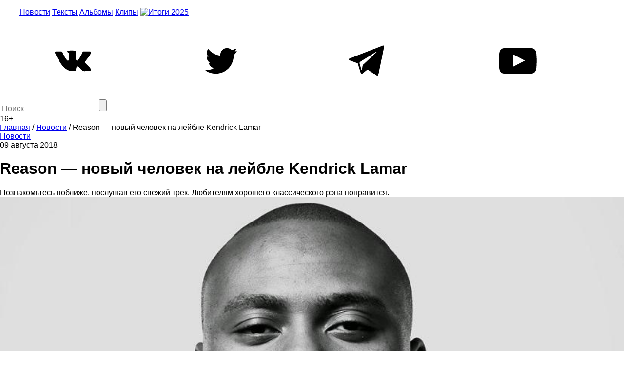

--- FILE ---
content_type: text/html; charset=utf-8
request_url: https://www.google.com/recaptcha/api2/aframe
body_size: 266
content:
<!DOCTYPE HTML><html><head><meta http-equiv="content-type" content="text/html; charset=UTF-8"></head><body><script nonce="lmyM1MXsskZLgg-3Fmh2fA">/** Anti-fraud and anti-abuse applications only. See google.com/recaptcha */ try{var clients={'sodar':'https://pagead2.googlesyndication.com/pagead/sodar?'};window.addEventListener("message",function(a){try{if(a.source===window.parent){var b=JSON.parse(a.data);var c=clients[b['id']];if(c){var d=document.createElement('img');d.src=c+b['params']+'&rc='+(localStorage.getItem("rc::a")?sessionStorage.getItem("rc::b"):"");window.document.body.appendChild(d);sessionStorage.setItem("rc::e",parseInt(sessionStorage.getItem("rc::e")||0)+1);localStorage.setItem("rc::h",'1769277602704');}}}catch(b){}});window.parent.postMessage("_grecaptcha_ready", "*");}catch(b){}</script></body></html>